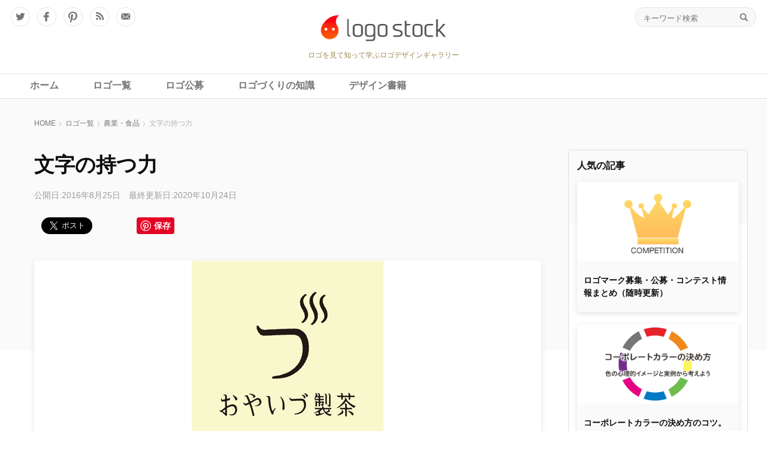

--- FILE ---
content_type: text/html; charset=UTF-8
request_url: https://logostock.jp/oyaizu/
body_size: 19635
content:
<!DOCTYPE html PUBLIC "-//W3C//DTD XHTML 1.0 Transitional//EN" "http://www.w3.org/TR/xhtml1/DTD/xhtml1-transitional.dtd">
<html xmlns="http://www.w3.org/1999/xhtml">
<head>
  <meta http-equiv="Content-Type" content="text/html; charset=utf-8">
  <meta content="width=device-width, user-scalable=no, initial-scale=1, maximum-scale=1" name="viewport" />
  <title>文字の持つ力｜ロゴストック</title>

<meta name="description" content="おやいづ製茶のロゴマーク。静岡にある小柳津清一商店が製造・販売する、お茶のブランドです。お茶の魅力といえば、なんと言っても、飲んだあとに「ふぅ」と一息ついた時に感じる、あの「ほっこり感」ですよね。そんなほっこり感にこだわり、デザイン…" />

  <meta name="keywords" content="ロゴ,ロゴマーク,ロゴタイプ,ロゴデザイン,制作,作成,デザイン,デザイナー,コンペ,募集,公募,ギャラリー">
  <!-- header start -->
  <!-- Usual WP META -->
  <link rel="alternate" type="application/rss+xml" title="ロゴストック RSS Feed" href="https://logostock.jp/feed/">
  <link rel="alternate" type="application/rss+xml" title="RSS 2.0" href="https://logostock.jp/feed/">
  <link rel="alternate" type="text/xml" title="RSS .92" href="https://logostock.jp/feed/rss/">
  <link rel="alternate" type="application/atom+xml" title="Atom 1.0" href="https://logostock.jp/feed/atom/">
  <link rel="pingback" href="https://logostock.jp/wp/xmlrpc.php">
  <link rel="shortcut icon" href="https://logostock.jp/favicon.ico">

    <link rel="canonical" href="https://logostock.jp/oyaizu/" />

<meta name="google-site-verification" content="w3osPNnxsWi2hh32ANwvSntN-RNaGuISaq2DFbomoLw">

<!-- Google GA4 tag (gtag.js) -->
<script async src="https://www.googletagmanager.com/gtag/js?id=G-5G3ZLR5KSW"></script>
<script>
  window.dataLayer = window.dataLayer || [];
  function gtag(){dataLayer.push(arguments);}
  gtag('js', new Date());

  gtag('config', 'G-5G3ZLR5KSW');
</script>
<!-- Google GA4 tag (gtag.js) End -->

<!-- Global site tag (gtag.js) - Google Analytics -->
<script async src="https://www.googletagmanager.com/gtag/js?id=UA-1239234-1"></script>
<script>
  window.dataLayer = window.dataLayer || [];
  function gtag(){dataLayer.push(arguments);}
  gtag('js', new Date());

  gtag('config', 'UA-1239234-1');
</script>
<!-- Global site tag (gtag.js) - Google Analytics end -->

<!--ogp-->
<meta name="twitter:card" content="summary_large_image" />
<meta name="twitter:site" content="@logostock" />
<meta property="fb:app_id" content="1426212200996193"/>
<meta property="og:type" content="article"/>
  <meta property="og:url" content="https://logostock.jp/oyaizu/" />
  <meta property="og:title" content="文字の持つ力" />
<meta property="og:site_name" content="ロゴストック"/>

<meta property="og:description" content="おやいづ製茶のロゴマーク。静岡にある小柳津清一商店が製造・販売する、お茶のブランドです。お茶の魅力といえば、なんと言っても、飲んだあとに「ふぅ」と一息ついた時に感じる、あの「ほっこり感」ですよね。そんなほっこり感にこだわり、デザイン…" />

<meta property="og:image" content="https://logostock.jp/logostock/images/oyaizu.png" />

  <!-- CSS -->
  <link rel="stylesheet" media="all" href="/wp/wp-content/themes/wp-logostock/css/jquery-ui.min.css">
  <link rel="stylesheet" media="all" href="/wp/wp-content/themes/wp-logostock/css/common.css">

  <!-- JS -->
  <script type="text/javascript" src="/wp/wp-content/themes/wp-logostock/js/jquery-3.1.1.min.js"></script>
  <script type="text/javascript" src="/wp/wp-content/themes/wp-logostock/js/jquery.easing.1.3.js"></script>
  <script type="text/javascript" src="/wp/wp-content/themes/wp-logostock/js/jquery-ui.min.js"></script>
  <script type="text/javascript" src="/wp/wp-content/themes/wp-logostock/js/common.js"></script>

  <!-- WP Head -->
<script type="text/javascript">
/* <![CDATA[ */
(()=>{var e={};e.g=function(){if("object"==typeof globalThis)return globalThis;try{return this||new Function("return this")()}catch(e){if("object"==typeof window)return window}}(),function({ampUrl:n,isCustomizePreview:t,isAmpDevMode:r,noampQueryVarName:o,noampQueryVarValue:s,disabledStorageKey:i,mobileUserAgents:a,regexRegex:c}){if("undefined"==typeof sessionStorage)return;const d=new RegExp(c);if(!a.some((e=>{const n=e.match(d);return!(!n||!new RegExp(n[1],n[2]).test(navigator.userAgent))||navigator.userAgent.includes(e)})))return;e.g.addEventListener("DOMContentLoaded",(()=>{const e=document.getElementById("amp-mobile-version-switcher");if(!e)return;e.hidden=!1;const n=e.querySelector("a[href]");n&&n.addEventListener("click",(()=>{sessionStorage.removeItem(i)}))}));const g=r&&["paired-browsing-non-amp","paired-browsing-amp"].includes(window.name);if(sessionStorage.getItem(i)||t||g)return;const u=new URL(location.href),m=new URL(n);m.hash=u.hash,u.searchParams.has(o)&&s===u.searchParams.get(o)?sessionStorage.setItem(i,"1"):m.href!==u.href&&(window.stop(),location.replace(m.href))}({"ampUrl":"https:\/\/logostock.jp\/oyaizu\/?amp=1","noampQueryVarName":"noamp","noampQueryVarValue":"mobile","disabledStorageKey":"amp_mobile_redirect_disabled","mobileUserAgents":["Mobile","Android","Silk\/","Kindle","BlackBerry","Opera Mini","Opera Mobi"],"regexRegex":"^\\\/((?:.|\\n)+)\\\/([i]*)$","isCustomizePreview":false,"isAmpDevMode":false})})();
/* ]]> */
</script>
<meta name='robots' content='max-image-preview:large' />
	<style>img:is([sizes="auto" i], [sizes^="auto," i]) { contain-intrinsic-size: 3000px 1500px }</style>
	<link rel="alternate" type="application/rss+xml" title="ロゴストック &raquo; 文字の持つ力 のコメントのフィード" href="https://logostock.jp/oyaizu/feed/" />
<script type="text/javascript">
/* <![CDATA[ */
window._wpemojiSettings = {"baseUrl":"https:\/\/s.w.org\/images\/core\/emoji\/16.0.1\/72x72\/","ext":".png","svgUrl":"https:\/\/s.w.org\/images\/core\/emoji\/16.0.1\/svg\/","svgExt":".svg","source":{"concatemoji":"https:\/\/logostock.jp\/wp\/wp-includes\/js\/wp-emoji-release.min.js?ver=6.8.3"}};
/*! This file is auto-generated */
!function(s,n){var o,i,e;function c(e){try{var t={supportTests:e,timestamp:(new Date).valueOf()};sessionStorage.setItem(o,JSON.stringify(t))}catch(e){}}function p(e,t,n){e.clearRect(0,0,e.canvas.width,e.canvas.height),e.fillText(t,0,0);var t=new Uint32Array(e.getImageData(0,0,e.canvas.width,e.canvas.height).data),a=(e.clearRect(0,0,e.canvas.width,e.canvas.height),e.fillText(n,0,0),new Uint32Array(e.getImageData(0,0,e.canvas.width,e.canvas.height).data));return t.every(function(e,t){return e===a[t]})}function u(e,t){e.clearRect(0,0,e.canvas.width,e.canvas.height),e.fillText(t,0,0);for(var n=e.getImageData(16,16,1,1),a=0;a<n.data.length;a++)if(0!==n.data[a])return!1;return!0}function f(e,t,n,a){switch(t){case"flag":return n(e,"\ud83c\udff3\ufe0f\u200d\u26a7\ufe0f","\ud83c\udff3\ufe0f\u200b\u26a7\ufe0f")?!1:!n(e,"\ud83c\udde8\ud83c\uddf6","\ud83c\udde8\u200b\ud83c\uddf6")&&!n(e,"\ud83c\udff4\udb40\udc67\udb40\udc62\udb40\udc65\udb40\udc6e\udb40\udc67\udb40\udc7f","\ud83c\udff4\u200b\udb40\udc67\u200b\udb40\udc62\u200b\udb40\udc65\u200b\udb40\udc6e\u200b\udb40\udc67\u200b\udb40\udc7f");case"emoji":return!a(e,"\ud83e\udedf")}return!1}function g(e,t,n,a){var r="undefined"!=typeof WorkerGlobalScope&&self instanceof WorkerGlobalScope?new OffscreenCanvas(300,150):s.createElement("canvas"),o=r.getContext("2d",{willReadFrequently:!0}),i=(o.textBaseline="top",o.font="600 32px Arial",{});return e.forEach(function(e){i[e]=t(o,e,n,a)}),i}function t(e){var t=s.createElement("script");t.src=e,t.defer=!0,s.head.appendChild(t)}"undefined"!=typeof Promise&&(o="wpEmojiSettingsSupports",i=["flag","emoji"],n.supports={everything:!0,everythingExceptFlag:!0},e=new Promise(function(e){s.addEventListener("DOMContentLoaded",e,{once:!0})}),new Promise(function(t){var n=function(){try{var e=JSON.parse(sessionStorage.getItem(o));if("object"==typeof e&&"number"==typeof e.timestamp&&(new Date).valueOf()<e.timestamp+604800&&"object"==typeof e.supportTests)return e.supportTests}catch(e){}return null}();if(!n){if("undefined"!=typeof Worker&&"undefined"!=typeof OffscreenCanvas&&"undefined"!=typeof URL&&URL.createObjectURL&&"undefined"!=typeof Blob)try{var e="postMessage("+g.toString()+"("+[JSON.stringify(i),f.toString(),p.toString(),u.toString()].join(",")+"));",a=new Blob([e],{type:"text/javascript"}),r=new Worker(URL.createObjectURL(a),{name:"wpTestEmojiSupports"});return void(r.onmessage=function(e){c(n=e.data),r.terminate(),t(n)})}catch(e){}c(n=g(i,f,p,u))}t(n)}).then(function(e){for(var t in e)n.supports[t]=e[t],n.supports.everything=n.supports.everything&&n.supports[t],"flag"!==t&&(n.supports.everythingExceptFlag=n.supports.everythingExceptFlag&&n.supports[t]);n.supports.everythingExceptFlag=n.supports.everythingExceptFlag&&!n.supports.flag,n.DOMReady=!1,n.readyCallback=function(){n.DOMReady=!0}}).then(function(){return e}).then(function(){var e;n.supports.everything||(n.readyCallback(),(e=n.source||{}).concatemoji?t(e.concatemoji):e.wpemoji&&e.twemoji&&(t(e.twemoji),t(e.wpemoji)))}))}((window,document),window._wpemojiSettings);
/* ]]> */
</script>
<link rel='stylesheet' id='wpfp-css' href='https://logostock.jp/wp/wp-content/plugins/wp-favorite-posts/wpfp.css' type='text/css' />
<style id='wp-emoji-styles-inline-css' type='text/css'>

	img.wp-smiley, img.emoji {
		display: inline !important;
		border: none !important;
		box-shadow: none !important;
		height: 1em !important;
		width: 1em !important;
		margin: 0 0.07em !important;
		vertical-align: -0.1em !important;
		background: none !important;
		padding: 0 !important;
	}
</style>
<link rel='stylesheet' id='wp-block-library-css' href='https://logostock.jp/wp/wp-includes/css/dist/block-library/style.min.css?ver=6.8.3' type='text/css' media='all' />
<style id='classic-theme-styles-inline-css' type='text/css'>
/*! This file is auto-generated */
.wp-block-button__link{color:#fff;background-color:#32373c;border-radius:9999px;box-shadow:none;text-decoration:none;padding:calc(.667em + 2px) calc(1.333em + 2px);font-size:1.125em}.wp-block-file__button{background:#32373c;color:#fff;text-decoration:none}
</style>
<style id='rinkerg-gutenberg-rinker-style-inline-css' type='text/css'>
.wp-block-create-block-block{background-color:#21759b;color:#fff;padding:2px}

</style>
<style id='search-meter-recent-searches-style-inline-css' type='text/css'>
.wp-block-search-meter-recent-searches>h2{margin-block-end:0;margin-block-start:0}.wp-block-search-meter-recent-searches>ul{list-style:none;padding-left:0}

</style>
<style id='search-meter-popular-searches-style-inline-css' type='text/css'>
.wp-block-search-meter-popular-searches>h2{margin-block-end:0;margin-block-start:0}.wp-block-search-meter-popular-searches>ul{list-style:none;padding-left:0}

</style>
<style id='global-styles-inline-css' type='text/css'>
:root{--wp--preset--aspect-ratio--square: 1;--wp--preset--aspect-ratio--4-3: 4/3;--wp--preset--aspect-ratio--3-4: 3/4;--wp--preset--aspect-ratio--3-2: 3/2;--wp--preset--aspect-ratio--2-3: 2/3;--wp--preset--aspect-ratio--16-9: 16/9;--wp--preset--aspect-ratio--9-16: 9/16;--wp--preset--color--black: #000000;--wp--preset--color--cyan-bluish-gray: #abb8c3;--wp--preset--color--white: #ffffff;--wp--preset--color--pale-pink: #f78da7;--wp--preset--color--vivid-red: #cf2e2e;--wp--preset--color--luminous-vivid-orange: #ff6900;--wp--preset--color--luminous-vivid-amber: #fcb900;--wp--preset--color--light-green-cyan: #7bdcb5;--wp--preset--color--vivid-green-cyan: #00d084;--wp--preset--color--pale-cyan-blue: #8ed1fc;--wp--preset--color--vivid-cyan-blue: #0693e3;--wp--preset--color--vivid-purple: #9b51e0;--wp--preset--gradient--vivid-cyan-blue-to-vivid-purple: linear-gradient(135deg,rgba(6,147,227,1) 0%,rgb(155,81,224) 100%);--wp--preset--gradient--light-green-cyan-to-vivid-green-cyan: linear-gradient(135deg,rgb(122,220,180) 0%,rgb(0,208,130) 100%);--wp--preset--gradient--luminous-vivid-amber-to-luminous-vivid-orange: linear-gradient(135deg,rgba(252,185,0,1) 0%,rgba(255,105,0,1) 100%);--wp--preset--gradient--luminous-vivid-orange-to-vivid-red: linear-gradient(135deg,rgba(255,105,0,1) 0%,rgb(207,46,46) 100%);--wp--preset--gradient--very-light-gray-to-cyan-bluish-gray: linear-gradient(135deg,rgb(238,238,238) 0%,rgb(169,184,195) 100%);--wp--preset--gradient--cool-to-warm-spectrum: linear-gradient(135deg,rgb(74,234,220) 0%,rgb(151,120,209) 20%,rgb(207,42,186) 40%,rgb(238,44,130) 60%,rgb(251,105,98) 80%,rgb(254,248,76) 100%);--wp--preset--gradient--blush-light-purple: linear-gradient(135deg,rgb(255,206,236) 0%,rgb(152,150,240) 100%);--wp--preset--gradient--blush-bordeaux: linear-gradient(135deg,rgb(254,205,165) 0%,rgb(254,45,45) 50%,rgb(107,0,62) 100%);--wp--preset--gradient--luminous-dusk: linear-gradient(135deg,rgb(255,203,112) 0%,rgb(199,81,192) 50%,rgb(65,88,208) 100%);--wp--preset--gradient--pale-ocean: linear-gradient(135deg,rgb(255,245,203) 0%,rgb(182,227,212) 50%,rgb(51,167,181) 100%);--wp--preset--gradient--electric-grass: linear-gradient(135deg,rgb(202,248,128) 0%,rgb(113,206,126) 100%);--wp--preset--gradient--midnight: linear-gradient(135deg,rgb(2,3,129) 0%,rgb(40,116,252) 100%);--wp--preset--font-size--small: 13px;--wp--preset--font-size--medium: 20px;--wp--preset--font-size--large: 36px;--wp--preset--font-size--x-large: 42px;--wp--preset--spacing--20: 0.44rem;--wp--preset--spacing--30: 0.67rem;--wp--preset--spacing--40: 1rem;--wp--preset--spacing--50: 1.5rem;--wp--preset--spacing--60: 2.25rem;--wp--preset--spacing--70: 3.38rem;--wp--preset--spacing--80: 5.06rem;--wp--preset--shadow--natural: 6px 6px 9px rgba(0, 0, 0, 0.2);--wp--preset--shadow--deep: 12px 12px 50px rgba(0, 0, 0, 0.4);--wp--preset--shadow--sharp: 6px 6px 0px rgba(0, 0, 0, 0.2);--wp--preset--shadow--outlined: 6px 6px 0px -3px rgba(255, 255, 255, 1), 6px 6px rgba(0, 0, 0, 1);--wp--preset--shadow--crisp: 6px 6px 0px rgba(0, 0, 0, 1);}:where(.is-layout-flex){gap: 0.5em;}:where(.is-layout-grid){gap: 0.5em;}body .is-layout-flex{display: flex;}.is-layout-flex{flex-wrap: wrap;align-items: center;}.is-layout-flex > :is(*, div){margin: 0;}body .is-layout-grid{display: grid;}.is-layout-grid > :is(*, div){margin: 0;}:where(.wp-block-columns.is-layout-flex){gap: 2em;}:where(.wp-block-columns.is-layout-grid){gap: 2em;}:where(.wp-block-post-template.is-layout-flex){gap: 1.25em;}:where(.wp-block-post-template.is-layout-grid){gap: 1.25em;}.has-black-color{color: var(--wp--preset--color--black) !important;}.has-cyan-bluish-gray-color{color: var(--wp--preset--color--cyan-bluish-gray) !important;}.has-white-color{color: var(--wp--preset--color--white) !important;}.has-pale-pink-color{color: var(--wp--preset--color--pale-pink) !important;}.has-vivid-red-color{color: var(--wp--preset--color--vivid-red) !important;}.has-luminous-vivid-orange-color{color: var(--wp--preset--color--luminous-vivid-orange) !important;}.has-luminous-vivid-amber-color{color: var(--wp--preset--color--luminous-vivid-amber) !important;}.has-light-green-cyan-color{color: var(--wp--preset--color--light-green-cyan) !important;}.has-vivid-green-cyan-color{color: var(--wp--preset--color--vivid-green-cyan) !important;}.has-pale-cyan-blue-color{color: var(--wp--preset--color--pale-cyan-blue) !important;}.has-vivid-cyan-blue-color{color: var(--wp--preset--color--vivid-cyan-blue) !important;}.has-vivid-purple-color{color: var(--wp--preset--color--vivid-purple) !important;}.has-black-background-color{background-color: var(--wp--preset--color--black) !important;}.has-cyan-bluish-gray-background-color{background-color: var(--wp--preset--color--cyan-bluish-gray) !important;}.has-white-background-color{background-color: var(--wp--preset--color--white) !important;}.has-pale-pink-background-color{background-color: var(--wp--preset--color--pale-pink) !important;}.has-vivid-red-background-color{background-color: var(--wp--preset--color--vivid-red) !important;}.has-luminous-vivid-orange-background-color{background-color: var(--wp--preset--color--luminous-vivid-orange) !important;}.has-luminous-vivid-amber-background-color{background-color: var(--wp--preset--color--luminous-vivid-amber) !important;}.has-light-green-cyan-background-color{background-color: var(--wp--preset--color--light-green-cyan) !important;}.has-vivid-green-cyan-background-color{background-color: var(--wp--preset--color--vivid-green-cyan) !important;}.has-pale-cyan-blue-background-color{background-color: var(--wp--preset--color--pale-cyan-blue) !important;}.has-vivid-cyan-blue-background-color{background-color: var(--wp--preset--color--vivid-cyan-blue) !important;}.has-vivid-purple-background-color{background-color: var(--wp--preset--color--vivid-purple) !important;}.has-black-border-color{border-color: var(--wp--preset--color--black) !important;}.has-cyan-bluish-gray-border-color{border-color: var(--wp--preset--color--cyan-bluish-gray) !important;}.has-white-border-color{border-color: var(--wp--preset--color--white) !important;}.has-pale-pink-border-color{border-color: var(--wp--preset--color--pale-pink) !important;}.has-vivid-red-border-color{border-color: var(--wp--preset--color--vivid-red) !important;}.has-luminous-vivid-orange-border-color{border-color: var(--wp--preset--color--luminous-vivid-orange) !important;}.has-luminous-vivid-amber-border-color{border-color: var(--wp--preset--color--luminous-vivid-amber) !important;}.has-light-green-cyan-border-color{border-color: var(--wp--preset--color--light-green-cyan) !important;}.has-vivid-green-cyan-border-color{border-color: var(--wp--preset--color--vivid-green-cyan) !important;}.has-pale-cyan-blue-border-color{border-color: var(--wp--preset--color--pale-cyan-blue) !important;}.has-vivid-cyan-blue-border-color{border-color: var(--wp--preset--color--vivid-cyan-blue) !important;}.has-vivid-purple-border-color{border-color: var(--wp--preset--color--vivid-purple) !important;}.has-vivid-cyan-blue-to-vivid-purple-gradient-background{background: var(--wp--preset--gradient--vivid-cyan-blue-to-vivid-purple) !important;}.has-light-green-cyan-to-vivid-green-cyan-gradient-background{background: var(--wp--preset--gradient--light-green-cyan-to-vivid-green-cyan) !important;}.has-luminous-vivid-amber-to-luminous-vivid-orange-gradient-background{background: var(--wp--preset--gradient--luminous-vivid-amber-to-luminous-vivid-orange) !important;}.has-luminous-vivid-orange-to-vivid-red-gradient-background{background: var(--wp--preset--gradient--luminous-vivid-orange-to-vivid-red) !important;}.has-very-light-gray-to-cyan-bluish-gray-gradient-background{background: var(--wp--preset--gradient--very-light-gray-to-cyan-bluish-gray) !important;}.has-cool-to-warm-spectrum-gradient-background{background: var(--wp--preset--gradient--cool-to-warm-spectrum) !important;}.has-blush-light-purple-gradient-background{background: var(--wp--preset--gradient--blush-light-purple) !important;}.has-blush-bordeaux-gradient-background{background: var(--wp--preset--gradient--blush-bordeaux) !important;}.has-luminous-dusk-gradient-background{background: var(--wp--preset--gradient--luminous-dusk) !important;}.has-pale-ocean-gradient-background{background: var(--wp--preset--gradient--pale-ocean) !important;}.has-electric-grass-gradient-background{background: var(--wp--preset--gradient--electric-grass) !important;}.has-midnight-gradient-background{background: var(--wp--preset--gradient--midnight) !important;}.has-small-font-size{font-size: var(--wp--preset--font-size--small) !important;}.has-medium-font-size{font-size: var(--wp--preset--font-size--medium) !important;}.has-large-font-size{font-size: var(--wp--preset--font-size--large) !important;}.has-x-large-font-size{font-size: var(--wp--preset--font-size--x-large) !important;}
:where(.wp-block-post-template.is-layout-flex){gap: 1.25em;}:where(.wp-block-post-template.is-layout-grid){gap: 1.25em;}
:where(.wp-block-columns.is-layout-flex){gap: 2em;}:where(.wp-block-columns.is-layout-grid){gap: 2em;}
:root :where(.wp-block-pullquote){font-size: 1.5em;line-height: 1.6;}
</style>
<link rel='stylesheet' id='contact-form-7-css' href='https://logostock.jp/wp/wp-content/plugins/contact-form-7/includes/css/styles.css?ver=6.1.4' type='text/css' media='all' />
<link rel='stylesheet' id='contact-form-7-confirm-css' href='https://logostock.jp/wp/wp-content/plugins/contact-form-7-add-confirm/includes/css/styles.css?ver=5.1' type='text/css' media='all' />
<link rel='stylesheet' id='spam-protect-for-contact-form7-css' href='https://logostock.jp/wp/wp-content/plugins/wp-contact-form-7-spam-blocker/frontend/css/spam-protect-for-contact-form7.css?ver=1.0.0' type='text/css' media='all' />
<link rel='stylesheet' id='ppress-frontend-css' href='https://logostock.jp/wp/wp-content/plugins/wp-user-avatar/assets/css/frontend.min.css?ver=4.16.8' type='text/css' media='all' />
<link rel='stylesheet' id='ppress-flatpickr-css' href='https://logostock.jp/wp/wp-content/plugins/wp-user-avatar/assets/flatpickr/flatpickr.min.css?ver=4.16.8' type='text/css' media='all' />
<link rel='stylesheet' id='ppress-select2-css' href='https://logostock.jp/wp/wp-content/plugins/wp-user-avatar/assets/select2/select2.min.css?ver=6.8.3' type='text/css' media='all' />
<link rel='stylesheet' id='yyi_rinker_stylesheet-css' href='https://logostock.jp/wp/wp-content/plugins/yyi-rinker/css/style.css?v=1.11.1&#038;ver=6.8.3' type='text/css' media='all' />
<script type="text/javascript" src="https://logostock.jp/wp/wp-includes/js/jquery/jquery.min.js?ver=3.7.1" id="jquery-core-js"></script>
<script type="text/javascript" src="https://logostock.jp/wp/wp-includes/js/jquery/jquery-migrate.min.js?ver=3.4.1" id="jquery-migrate-js"></script>
<script type="text/javascript" src="https://logostock.jp/wp/wp-content/plugins/wp-contact-form-7-spam-blocker/frontend/js/spam-protect-for-contact-form7.js?ver=1.0.0" id="spam-protect-for-contact-form7-js"></script>
<script type="text/javascript" src="https://logostock.jp/wp/wp-content/plugins/wp-user-avatar/assets/flatpickr/flatpickr.min.js?ver=4.16.8" id="ppress-flatpickr-js"></script>
<script type="text/javascript" src="https://logostock.jp/wp/wp-content/plugins/wp-user-avatar/assets/select2/select2.min.js?ver=4.16.8" id="ppress-select2-js"></script>
<script type="text/javascript" src="https://logostock.jp/wp/wp-content/plugins/wp-favorite-posts/script.js?ver=1.6.8" id="wp-favorite-posts-js"></script>
<link rel="https://api.w.org/" href="https://logostock.jp/wp-json/" /><link rel="alternate" title="JSON" type="application/json" href="https://logostock.jp/wp-json/wp/v2/posts/9147" /><link rel="EditURI" type="application/rsd+xml" title="RSD" href="https://logostock.jp/wp/xmlrpc.php?rsd" />
<meta name="generator" content="WordPress 6.8.3" />
<link rel="canonical" href="https://logostock.jp/oyaizu/" />
<link rel='shortlink' href='https://logostock.jp/?p=9147' />
<link rel="alternate" title="oEmbed (JSON)" type="application/json+oembed" href="https://logostock.jp/wp-json/oembed/1.0/embed?url=https%3A%2F%2Flogostock.jp%2Foyaizu%2F" />
<link rel="alternate" title="oEmbed (XML)" type="text/xml+oembed" href="https://logostock.jp/wp-json/oembed/1.0/embed?url=https%3A%2F%2Flogostock.jp%2Foyaizu%2F&#038;format=xml" />
<!--===========================================================

	Add to Head, a WordPress Plugin
	Samuel H. Cohen, samuelhcohen.com
	The easiest way to add any content (CSS, Javascript, meta, 
	etc...) to the head section of every page of your 
	WordPress site.

	Add content (CSS, Javascript, meta, etc...) to this file 
	to include it in the <head>...</head> section of your 
	WordPress site. For example, you could include a style 
	like this:
	
		<style type="text/css">
			body {
				background-color: #666;
			}
		</style>
		
	Don't forget to put your content outside of this comment 
	block (duh!). Although, it would probably be best to 
	remove this whole dang thing before you go live (other-
	wise, this comment block will be outputted along with 
	your content).
		
============================================================-->
<link rel="alternate" type="text/html" media="only screen and (max-width: 640px)" href="https://logostock.jp/oyaizu/?amp=1"><style>
.yyi-rinker-images {
    display: flex;
    justify-content: center;
    align-items: center;
    position: relative;

}
div.yyi-rinker-image img.yyi-rinker-main-img.hidden {
    display: none;
}

.yyi-rinker-images-arrow {
    cursor: pointer;
    position: absolute;
    top: 50%;
    display: block;
    margin-top: -11px;
    opacity: 0.6;
    width: 22px;
}

.yyi-rinker-images-arrow-left{
    left: -10px;
}
.yyi-rinker-images-arrow-right{
    right: -10px;
}

.yyi-rinker-images-arrow-left.hidden {
    display: none;
}

.yyi-rinker-images-arrow-right.hidden {
    display: none;
}
div.yyi-rinker-contents.yyi-rinker-design-tate  div.yyi-rinker-box{
    flex-direction: column;
}

div.yyi-rinker-contents.yyi-rinker-design-slim div.yyi-rinker-box .yyi-rinker-links {
    flex-direction: column;
}

div.yyi-rinker-contents.yyi-rinker-design-slim div.yyi-rinker-info {
    width: 100%;
}

div.yyi-rinker-contents.yyi-rinker-design-slim .yyi-rinker-title {
    text-align: center;
}

div.yyi-rinker-contents.yyi-rinker-design-slim .yyi-rinker-links {
    text-align: center;
}
div.yyi-rinker-contents.yyi-rinker-design-slim .yyi-rinker-image {
    margin: auto;
}

div.yyi-rinker-contents.yyi-rinker-design-slim div.yyi-rinker-info ul.yyi-rinker-links li {
	align-self: stretch;
}
div.yyi-rinker-contents.yyi-rinker-design-slim div.yyi-rinker-box div.yyi-rinker-info {
	padding: 0;
}
div.yyi-rinker-contents.yyi-rinker-design-slim div.yyi-rinker-box {
	flex-direction: column;
	padding: 14px 5px 0;
}

.yyi-rinker-design-slim div.yyi-rinker-box div.yyi-rinker-info {
	text-align: center;
}

.yyi-rinker-design-slim div.price-box span.price {
	display: block;
}

div.yyi-rinker-contents.yyi-rinker-design-slim div.yyi-rinker-info div.yyi-rinker-title a{
	font-size:16px;
}

div.yyi-rinker-contents.yyi-rinker-design-slim ul.yyi-rinker-links li.amazonkindlelink:before,  div.yyi-rinker-contents.yyi-rinker-design-slim ul.yyi-rinker-links li.amazonlink:before,  div.yyi-rinker-contents.yyi-rinker-design-slim ul.yyi-rinker-links li.rakutenlink:before, div.yyi-rinker-contents.yyi-rinker-design-slim ul.yyi-rinker-links li.yahoolink:before, div.yyi-rinker-contents.yyi-rinker-design-slim ul.yyi-rinker-links li.mercarilink:before {
	font-size:12px;
}

div.yyi-rinker-contents.yyi-rinker-design-slim ul.yyi-rinker-links li a {
	font-size: 13px;
}
.entry-content ul.yyi-rinker-links li {
	padding: 0;
}

div.yyi-rinker-contents .yyi-rinker-attention.attention_desing_right_ribbon {
    width: 89px;
    height: 91px;
    position: absolute;
    top: -1px;
    right: -1px;
    left: auto;
    overflow: hidden;
}

div.yyi-rinker-contents .yyi-rinker-attention.attention_desing_right_ribbon span {
    display: inline-block;
    width: 146px;
    position: absolute;
    padding: 4px 0;
    left: -13px;
    top: 12px;
    text-align: center;
    font-size: 12px;
    line-height: 24px;
    -webkit-transform: rotate(45deg);
    transform: rotate(45deg);
    box-shadow: 0 1px 3px rgba(0, 0, 0, 0.2);
}

div.yyi-rinker-contents .yyi-rinker-attention.attention_desing_right_ribbon {
    background: none;
}
.yyi-rinker-attention.attention_desing_right_ribbon .yyi-rinker-attention-after,
.yyi-rinker-attention.attention_desing_right_ribbon .yyi-rinker-attention-before{
display:none;
}
div.yyi-rinker-use-right_ribbon div.yyi-rinker-title {
    margin-right: 2rem;
}

				</style><style type="text/css">
.no-js .native-lazyload-js-fallback {
	display: none;
}
</style>
		<link rel="amphtml" href="https://logostock.jp/oyaizu/?amp=1"><style>#amp-mobile-version-switcher{left:0;position:absolute;width:100%;z-index:100}#amp-mobile-version-switcher>a{background-color:#444;border:0;color:#eaeaea;display:block;font-family:-apple-system,BlinkMacSystemFont,Segoe UI,Roboto,Oxygen-Sans,Ubuntu,Cantarell,Helvetica Neue,sans-serif;font-size:16px;font-weight:600;padding:15px 0;text-align:center;-webkit-text-decoration:none;text-decoration:none}#amp-mobile-version-switcher>a:active,#amp-mobile-version-switcher>a:focus,#amp-mobile-version-switcher>a:hover{-webkit-text-decoration:underline;text-decoration:underline}</style><style type="text/css">.saboxplugin-wrap{-webkit-box-sizing:border-box;-moz-box-sizing:border-box;-ms-box-sizing:border-box;box-sizing:border-box;border:1px solid #eee;width:100%;clear:both;display:block;overflow:hidden;word-wrap:break-word;position:relative}.saboxplugin-wrap .saboxplugin-gravatar{float:left;padding:0 20px 20px 20px}.saboxplugin-wrap .saboxplugin-gravatar img{max-width:100px;height:auto;border-radius:0;}.saboxplugin-wrap .saboxplugin-authorname{font-size:18px;line-height:1;margin:20px 0 0 20px;display:block}.saboxplugin-wrap .saboxplugin-authorname a{text-decoration:none}.saboxplugin-wrap .saboxplugin-authorname a:focus{outline:0}.saboxplugin-wrap .saboxplugin-desc{display:block;margin:5px 20px}.saboxplugin-wrap .saboxplugin-desc a{text-decoration:underline}.saboxplugin-wrap .saboxplugin-desc p{margin:5px 0 12px}.saboxplugin-wrap .saboxplugin-web{margin:0 20px 15px;text-align:left}.saboxplugin-wrap .sab-web-position{text-align:right}.saboxplugin-wrap .saboxplugin-web a{color:#ccc;text-decoration:none}.saboxplugin-wrap .saboxplugin-socials{position:relative;display:block;background:#fcfcfc;padding:5px;border-top:1px solid #eee}.saboxplugin-wrap .saboxplugin-socials a svg{width:20px;height:20px}.saboxplugin-wrap .saboxplugin-socials a svg .st2{fill:#fff; transform-origin:center center;}.saboxplugin-wrap .saboxplugin-socials a svg .st1{fill:rgba(0,0,0,.3)}.saboxplugin-wrap .saboxplugin-socials a:hover{opacity:.8;-webkit-transition:opacity .4s;-moz-transition:opacity .4s;-o-transition:opacity .4s;transition:opacity .4s;box-shadow:none!important;-webkit-box-shadow:none!important}.saboxplugin-wrap .saboxplugin-socials .saboxplugin-icon-color{box-shadow:none;padding:0;border:0;-webkit-transition:opacity .4s;-moz-transition:opacity .4s;-o-transition:opacity .4s;transition:opacity .4s;display:inline-block;color:#fff;font-size:0;text-decoration:inherit;margin:5px;-webkit-border-radius:0;-moz-border-radius:0;-ms-border-radius:0;-o-border-radius:0;border-radius:0;overflow:hidden}.saboxplugin-wrap .saboxplugin-socials .saboxplugin-icon-grey{text-decoration:inherit;box-shadow:none;position:relative;display:-moz-inline-stack;display:inline-block;vertical-align:middle;zoom:1;margin:10px 5px;color:#444;fill:#444}.clearfix:after,.clearfix:before{content:' ';display:table;line-height:0;clear:both}.ie7 .clearfix{zoom:1}.saboxplugin-socials.sabox-colored .saboxplugin-icon-color .sab-twitch{border-color:#38245c}.saboxplugin-socials.sabox-colored .saboxplugin-icon-color .sab-behance{border-color:#003eb0}.saboxplugin-socials.sabox-colored .saboxplugin-icon-color .sab-deviantart{border-color:#036824}.saboxplugin-socials.sabox-colored .saboxplugin-icon-color .sab-digg{border-color:#00327c}.saboxplugin-socials.sabox-colored .saboxplugin-icon-color .sab-dribbble{border-color:#ba1655}.saboxplugin-socials.sabox-colored .saboxplugin-icon-color .sab-facebook{border-color:#1e2e4f}.saboxplugin-socials.sabox-colored .saboxplugin-icon-color .sab-flickr{border-color:#003576}.saboxplugin-socials.sabox-colored .saboxplugin-icon-color .sab-github{border-color:#264874}.saboxplugin-socials.sabox-colored .saboxplugin-icon-color .sab-google{border-color:#0b51c5}.saboxplugin-socials.sabox-colored .saboxplugin-icon-color .sab-html5{border-color:#902e13}.saboxplugin-socials.sabox-colored .saboxplugin-icon-color .sab-instagram{border-color:#1630aa}.saboxplugin-socials.sabox-colored .saboxplugin-icon-color .sab-linkedin{border-color:#00344f}.saboxplugin-socials.sabox-colored .saboxplugin-icon-color .sab-pinterest{border-color:#5b040e}.saboxplugin-socials.sabox-colored .saboxplugin-icon-color .sab-reddit{border-color:#992900}.saboxplugin-socials.sabox-colored .saboxplugin-icon-color .sab-rss{border-color:#a43b0a}.saboxplugin-socials.sabox-colored .saboxplugin-icon-color .sab-sharethis{border-color:#5d8420}.saboxplugin-socials.sabox-colored .saboxplugin-icon-color .sab-soundcloud{border-color:#995200}.saboxplugin-socials.sabox-colored .saboxplugin-icon-color .sab-spotify{border-color:#0f612c}.saboxplugin-socials.sabox-colored .saboxplugin-icon-color .sab-stackoverflow{border-color:#a95009}.saboxplugin-socials.sabox-colored .saboxplugin-icon-color .sab-steam{border-color:#006388}.saboxplugin-socials.sabox-colored .saboxplugin-icon-color .sab-user_email{border-color:#b84e05}.saboxplugin-socials.sabox-colored .saboxplugin-icon-color .sab-tumblr{border-color:#10151b}.saboxplugin-socials.sabox-colored .saboxplugin-icon-color .sab-twitter{border-color:#0967a0}.saboxplugin-socials.sabox-colored .saboxplugin-icon-color .sab-vimeo{border-color:#0d7091}.saboxplugin-socials.sabox-colored .saboxplugin-icon-color .sab-windows{border-color:#003f71}.saboxplugin-socials.sabox-colored .saboxplugin-icon-color .sab-whatsapp{border-color:#003f71}.saboxplugin-socials.sabox-colored .saboxplugin-icon-color .sab-wordpress{border-color:#0f3647}.saboxplugin-socials.sabox-colored .saboxplugin-icon-color .sab-yahoo{border-color:#14002d}.saboxplugin-socials.sabox-colored .saboxplugin-icon-color .sab-youtube{border-color:#900}.saboxplugin-socials.sabox-colored .saboxplugin-icon-color .sab-xing{border-color:#000202}.saboxplugin-socials.sabox-colored .saboxplugin-icon-color .sab-mixcloud{border-color:#2475a0}.saboxplugin-socials.sabox-colored .saboxplugin-icon-color .sab-vk{border-color:#243549}.saboxplugin-socials.sabox-colored .saboxplugin-icon-color .sab-medium{border-color:#00452c}.saboxplugin-socials.sabox-colored .saboxplugin-icon-color .sab-quora{border-color:#420e00}.saboxplugin-socials.sabox-colored .saboxplugin-icon-color .sab-meetup{border-color:#9b181c}.saboxplugin-socials.sabox-colored .saboxplugin-icon-color .sab-goodreads{border-color:#000}.saboxplugin-socials.sabox-colored .saboxplugin-icon-color .sab-snapchat{border-color:#999700}.saboxplugin-socials.sabox-colored .saboxplugin-icon-color .sab-500px{border-color:#00557f}.saboxplugin-socials.sabox-colored .saboxplugin-icon-color .sab-mastodont{border-color:#185886}.sabox-plus-item{margin-bottom:20px}@media screen and (max-width:480px){.saboxplugin-wrap{text-align:center}.saboxplugin-wrap .saboxplugin-gravatar{float:none;padding:20px 0;text-align:center;margin:0 auto;display:block}.saboxplugin-wrap .saboxplugin-gravatar img{float:none;display:inline-block;display:-moz-inline-stack;vertical-align:middle;zoom:1}.saboxplugin-wrap .saboxplugin-desc{margin:0 10px 20px;text-align:center}.saboxplugin-wrap .saboxplugin-authorname{text-align:center;margin:10px 0 20px}}body .saboxplugin-authorname a,body .saboxplugin-authorname a:hover{box-shadow:none;-webkit-box-shadow:none}a.sab-profile-edit{font-size:16px!important;line-height:1!important}.sab-edit-settings a,a.sab-profile-edit{color:#0073aa!important;box-shadow:none!important;-webkit-box-shadow:none!important}.sab-edit-settings{margin-right:15px;position:absolute;right:0;z-index:2;bottom:10px;line-height:20px}.sab-edit-settings i{margin-left:5px}.saboxplugin-socials{line-height:1!important}.rtl .saboxplugin-wrap .saboxplugin-gravatar{float:right}.rtl .saboxplugin-wrap .saboxplugin-authorname{display:flex;align-items:center}.rtl .saboxplugin-wrap .saboxplugin-authorname .sab-profile-edit{margin-right:10px}.rtl .sab-edit-settings{right:auto;left:0}img.sab-custom-avatar{max-width:75px;}.saboxplugin-wrap .saboxplugin-gravatar img {-webkit-border-radius:50%;-moz-border-radius:50%;-ms-border-radius:50%;-o-border-radius:50%;border-radius:50%;}.saboxplugin-wrap .saboxplugin-gravatar img {-webkit-border-radius:50%;-moz-border-radius:50%;-ms-border-radius:50%;-o-border-radius:50%;border-radius:50%;}.saboxplugin-wrap .saboxplugin-socials{background-color:#ffffff;}.saboxplugin-wrap {background-color:#ffffff;}.saboxplugin-wrap .saboxplugin-socials .saboxplugin-icon-grey {color:#99864b; fill:#99864b;}.saboxplugin-wrap .saboxplugin-authorname a,.saboxplugin-wrap .saboxplugin-authorname span {color:#000000;}.saboxplugin-wrap {margin-top:0px; margin-bottom:0px; padding: 0px 0px }.saboxplugin-wrap .saboxplugin-authorname {font-size:18px; line-height:25px;}.saboxplugin-wrap .saboxplugin-desc p, .saboxplugin-wrap .saboxplugin-desc {font-size:14px !important; line-height:21px !important;}.saboxplugin-wrap .saboxplugin-web {font-size:14px;}.saboxplugin-wrap .saboxplugin-socials a svg {width:18px;height:18px;}</style>
</head>
<body class="home blog">
<!-- google auto ad -->
<script data-ad-client="ca-pub-7973766989626008" async src="https://pagead2.googlesyndication.com/pagead/js/adsbygoogle.js"></script>
<!-- google auto ad end -->
<!-- FB share button start -->
<div id="fb-root"></div>
<script async defer crossorigin="anonymous" src="https://connect.facebook.net/ja_JP/sdk.js#xfbml=1&version=v4.0&appId=1426212200996193&autoLogAppEvents=1"></script>
<!-- FB share button end -->
<a name="_pagetop" id="_pagetop" class="anq"></a>
<header id="headerSp"></header>
<header id="header">
  <div class="headerIn cf">
    <div class="t cf">
      <a class="menu-trigger" href="javascript:void(0)" id="btnSpMenu" onclick="spMenu()">
        <span></span>
        <span></span>
        <span></span>
      </a>
      <ul class="nav">
        <li>
          <a href="https://twitter.com/intent/follow?original_referer=https%3A%2F%2Flogostock.jp%2F&ref_src=twsrc%5Etfw&region=follow_link&screen_name=logostock&tw_p=followbutton" title="Twitterでフォロー" class="twitter">
           <span>Twitterでフォロー</span>
          </a>
        </li>
        <li>
          <a href="https://www.facebook.com/logostock/" title="Facebookページ" class="facebook">
           <span>Facebookページ</span>
          </a>
        </li>
        <li>
          <a href="https://www.pinterest.jp/logostock/" title="Pinterest" class="pinterest">
           <span>Pinterest</span>
          </a>
        </li>
        <li>
          <a href="/feed/" title="Feedを購読" class="feed">
           <span>Feedを購読</span>
          </a>
        </li>
        <li>
          <a href="/inquiry/" title="お問い合わせ" class="mail">
           <span>お問い合わせ</span>
          </a>
        </li>
      </ul>

      <div class="siteLogo">
        <a href="/" title="ロゴストック">
          <img src="/wp/wp-content/themes/wp-logostock/images/logo_01.png" alt="ロゴストック">
        </a>
      </div><!-- /siteLogo -->
      <h2 class="siteTagline">
        ロゴを見て知って学ぶロゴデザインギャラリー
      </h2> <!-- /siteTagline -->
      <div class="search">
        <form method="get" action="/" id="formSearch" class="formSearch">
          <a href="javascript:void(0)" class="btn" onClick="$('#formSearch').submit()">
            <span>検索</span>
          </a>
          <input type="text" value="" name="s" class="s" placeholder="キーワード検索">
        </form><!-- /formSearch -->
      </div><!--/search -->
    </div><!-- /t -->
    <div class="b cf">
      <div class="bIn cf">
        <ul class="nav">
          <li>
            <a href="/" class="home<br />
<b>Warning</b>:  Undefined variable $__c in <b>/home/logostock/logostock.jp/public_html/wp/wp-content/themes/wp-logostock/headmenu.php</b> on line <b>68</b><br />
" title="ホーム">
              <span>ホーム</span>
            </a>
          </li>
          <li>
            <a href="/all/" class="catalog<br />
<b>Warning</b>:  Undefined variable $__c in <b>/home/logostock/logostock.jp/public_html/wp/wp-content/themes/wp-logostock/headmenu.php</b> on line <b>73</b><br />
" title="ロゴ一覧">
              <span>ロゴ一覧</span>
            </a>
          </li>
          <li>
            <a href="/contest/" class="contest<br />
<b>Warning</b>:  Undefined variable $__c in <b>/home/logostock/logostock.jp/public_html/wp/wp-content/themes/wp-logostock/headmenu.php</b> on line <b>78</b><br />
" title="ロゴ公募">
              <span>ロゴ公募</span>
            </a>
          </li>
          <li>
            <a href="/logo-knowledge/" class="knowledge<br />
<b>Warning</b>:  Undefined variable $__c in <b>/home/logostock/logostock.jp/public_html/wp/wp-content/themes/wp-logostock/headmenu.php</b> on line <b>83</b><br />
" title="ロゴづくりの知識">
              <span>ロゴづくりの知識</span>
            </a>
          </li>
          <li>
          	<a href="/category/books/" class="knowledge<br />
<b>Warning</b>:  Undefined variable $__c in <b>/home/logostock/logostock.jp/public_html/wp/wp-content/themes/wp-logostock/headmenu.php</b> on line <b>88</b><br />
" title="デザイン書籍">
          		<span>デザイン書籍</span>
          	</a>
          </li>
        </ul><!-- /nav -->
<!--        <a href="#" class="btn" title="">
          <span></span>
        </a> -->
      </div><!-- /bIn -->
    </div><!-- /b -->
  </div><!-- /headerIn -->
</header><!-- /header -->

<div id="wrap" class="bgHeading">
 <section class="section typeB cf">
   <div class="sectionIn cf">
     <div class="heading typeEntry">
       <div id="breadcrumb" class="breadThumbs"><ul><li><a href="https://logostock.jp/">HOME</a></li><li><a href="/catalog/">ロゴ一覧</a></li><li><a href="https://logostock.jp/category/c-logo/food/">農業・食品</a></li><li>文字の持つ力</li></ul></div>
       <h1 class="h2B mb20">文字の持つ力</h1>
       <p class="date">
公開日:2016年8月25日　最終更新日:2020年10月24日       </p>
       <div class="shareBlock cf">
         <ul class="socialBtn clearfix">
        <li>
           <div class="fb-share-button" data-href="https://logostock.jp/oyaizu/" data-layout="button_count" data-size="large"><a target="_blank" href="https://www.facebook.com/sharer/sharer.php?u=https://logostock.jp/oyaizu/&amp;src=sdkpreparse" class="fb-xfbml-parse-ignore">シェア</a></div>
        </li>
        <li>
          <a href="https://twitter.com/share" class="twitter-share-button" data-lang="ja" data-size="large">ツイート</a><script>!function(d,s,id){var js,fjs=d.getElementsByTagName(s)[0];if(!d.getElementById(id)){js=d.createElement(s);js.id=id;js.src="//platform.twitter.com/widgets.js";fjs.parentNode.insertBefore(js,fjs);}}(document,"script","twitter-wjs");</script>
        </li>
        <li>
          <a href="http://b.hatena.ne.jp/entry/https://logostock.jp/oyaizu/" class="hatena-bookmark-button" data-hatena-bookmark-title="文字の持つ力|ロゴストック" data-hatena-bookmark-layout="standard" data-hatena-bookmark-height="30" title="このエントリーをはてなブックマークに追加"><img src="https://b.st-hatena.com/images/entry-button/button-only.gif" alt="このエントリーをはてなブックマークに追加" width="20" height="20"/></a>
          <script type="text/javascript" src="https://b.st-hatena.com/js/bookmark_button.js" charset="utf-8" async="async"></script>
        </li>
        <!--
        <li style="width: 100px">
          <a data-pocket-label="pocket" data-pocket-count="horizontal" class="pocket-btn" data-lang="en"></a>
          <script type="text/javascript">!function(d,i){if(!d.getElementById(i)){var j=d.createElement("script");j.id=i;j.src="https://widgets.getpocket.com/v1/j/btn.js?v=1";var w=d.getElementById(i);d.body.appendChild(j);}}(document,"pocket-btn-js");</script>
        </li>
        -->
        <li>
          <a data-pin-do="buttonBookmark" data-pin-tall="true" data-pin-lang="ja" href="https://jp.pinterest.com/pin/create/button/"></a>
        </li>
        </ul>
       </div><!-- /shareBlock -->
     </div><!-- /heading -->

     <div class="entryBlock cf">
       <div class="entryMainImageBlock">
         <p class="img">
                             <img src="/logostock/images/oyaizu.png" alt="おやいづ製茶">
                  </p>
         <p class="description">
         おやいづ製茶         </p>
       </div><!-- /entryMainImageBlock -->

       <div class="entryBody cf">

<p>おやいづ製茶のロゴマーク。<br />
静岡にある小柳津清一商店が製造・販売する、お茶のブランドです。</p>
<p>お茶の魅力といえば、なんと言っても、飲んだあとに「ふぅ」と一息ついた時に感じる、あの「ほっこり感」ですよね。<br />
そんなほっこり感にこだわり、デザインされたのがこのロゴマーク。</p>
<p>まず、立ち昇る3本の湯気に、ほっこりと癒されます。<br />
そして、「お」「や」「い」「づ」の中から選抜された「づ」。<br />
この「づ」自体からも、そこはかとなく古きよき日本の懐かしさや緩やかさが感じられ、ほっこり感に繋がっています。</p>
<p>さらに、この「づ」。<br />
その懐かしさが一周回って、逆に、新しくも感じられますよね。</p>
<p>文字の持つ力を使ったロゴデザイン。<br />
ほかにもそういった1文字ロゴマークを並べてみても面白そうですね^^</p>

       </div><!-- /entryBody -->

       <div class="entryMore cf">
       <!--
        <dl class="entryAuthor cf">
          <dt>DESIGN</dt>
          <dd></dd>
         </dl>
         <dl class="entryAuthor cf">
          <dt>ART DIRECTION</dt>
          <dd></dd>
         </dl>
       -->
         <dl>
          <dt>おやいづ製茶</dt>
          <dd>
                    <a href="http://www.oyaizu.co.jp" target="_blank">http://www.oyaizu.co.jp</a>                    </dd>
         </dl>
       </div><!-- /entryMore -->

     <div class="heading typeEntry">
       <div class="shareBlock cf">
         <ul class="socialBtn clearfix">
        <li>
           <div class="fb-share-button" data-href="https://logostock.jp/oyaizu/" data-layout="button_count" data-size="large"><a target="_blank" href="https://www.facebook.com/sharer/sharer.php?u=https://logostock.jp/oyaizu/&amp;src=sdkpreparse" class="fb-xfbml-parse-ignore">シェア</a></div>
        </li>
        <li>
          <a href="https://twitter.com/share" class="twitter-share-button" data-lang="ja" data-size="large">ツイート</a><script>!function(d,s,id){var js,fjs=d.getElementsByTagName(s)[0];if(!d.getElementById(id)){js=d.createElement(s);js.id=id;js.src="//platform.twitter.com/widgets.js";fjs.parentNode.insertBefore(js,fjs);}}(document,"script","twitter-wjs");</script>
        </li>
        <li>
          <a href="http://b.hatena.ne.jp/entry/https://logostock.jp/oyaizu/" class="hatena-bookmark-button" data-hatena-bookmark-title="文字の持つ力|ロゴストック" data-hatena-bookmark-layout="standard" data-hatena-bookmark-height="30" title="このエントリーをはてなブックマークに追加"><img src="https://b.st-hatena.com/images/entry-button/button-only.gif" alt="このエントリーをはてなブックマークに追加" width="20" height="20"/></a>
          <script type="text/javascript" src="https://b.st-hatena.com/js/bookmark_button.js" charset="utf-8" async="async"></script>
        </li>
        <!--
        <li style="width: 100px">
          <a data-pocket-label="pocket" data-pocket-count="horizontal" class="pocket-btn" data-lang="en"></a>
          <script type="text/javascript">!function(d,i){if(!d.getElementById(i)){var j=d.createElement("script");j.id=i;j.src="https://widgets.getpocket.com/v1/j/btn.js?v=1";var w=d.getElementById(i);d.body.appendChild(j);}}(document,"pocket-btn-js");</script>
        </li>
        -->
        <li>
          <a data-pin-do="buttonBookmark" data-pin-tall="true" data-pin-lang="ja" href="https://jp.pinterest.com/pin/create/button/"></a>
        </li>
        </ul>
        <!--
         <div class="clip inline typeB">
           <a href="#" title="クリップする"><span>クリップする</span><em>12</em></a>
         </div>
         <div class="clip inline typeB clipped">
           <a href="#" title="クリップ済"><span>クリップ済</span><em>12</em></a>
         </div>
         -->
       </div><!-- /shareBlock -->
     </div><!-- /heading -->

       <div class="entryMore cf">
        <ul class="categoriesA mb10"><li>
        <a href="https://logostock.jp/category/c-character/kana/" rel="category tag">ひらがな</a></li><li><a href="https://logostock.jp/category/c-app/productlogo/" rel="category tag">商品ロゴ</a></li><li><a href="https://logostock.jp/category/c-character/japanese/" rel="category tag">日本語</a></li><li><a href="https://logostock.jp/category/c-typeface/mincho/" rel="category tag">明朝体</a></li><li><a href="https://logostock.jp/category/c-logo/food/" rel="category tag">農業・食品</a></li><li><a href="https://logostock.jp/category/c-color/black/" rel="category tag">黒</a>        </li></ul>
        <ul class="tagsA"><li>#<span><a href="https://logostock.jp/tag/%e5%95%86%e5%93%81%e3%83%bb%e3%82%b5%e3%83%bc%e3%83%93%e3%82%b9/" rel="tag">商品・サービス</a></span></li><li>#<span><a href="https://logostock.jp/tag/%e5%9b%bd%e5%86%85/" rel="tag">国内</a></span></li><li>#<span><a href="https://logostock.jp/tag/taste-playful/" rel="tag">遊び心</a></span></li></ul>
       </div><!-- /entryMore -->

     </div><!-- /entryBlock -->

     <div class="entryRelated">

       <div class="heading bgHeading typeSessionIn border">
         <h3 class="h3A">関連するロゴ</h3>
       </div><!-- /heading -->

       <ul class="list col-4 col-logo cf mb20">
         <li>
           <div class="p">
           <!--
             <div class="clip">
               <a href="#" title="ロゴクリップ"><em>12</em></a>
             </div>
           -->
             <a href="https://logostock.jp/yutakanoen/">
               <img src="/logostock/images/yutakanoen-logo.jpg" alt="ゆたか農園">
             </a>
           </div><!-- /p -->
           <div class="b">
             <div class="title">
               <h3>
                 <a href="/logostock/images/yutakanoen-logo.jpg" title="ゆたか農園">ゆたか農園</a>
               </h3>
             </div><!-- /title -->
           </div><!-- /b -->
         </li>
         <li>
           <div class="p">
           <!--
             <div class="clip">
               <a href="#" title="ロゴクリップ"><em>12</em></a>
             </div>
           -->
             <a href="https://logostock.jp/tsukushi/">
               <img src="/logostock/images/tsukushi.png" alt="食考房つくし">
             </a>
           </div><!-- /p -->
           <div class="b">
             <div class="title">
               <h3>
                 <a href="/logostock/images/tsukushi.png" title="食考房つくし">食考房つくし</a>
               </h3>
             </div><!-- /title -->
           </div><!-- /b -->
         </li>
         <li>
           <div class="p">
           <!--
             <div class="clip">
               <a href="#" title="ロゴクリップ"><em>12</em></a>
             </div>
           -->
             <a href="https://logostock.jp/okisu/">
               <img src="/logostock/images/okisu900x900.png" alt="農事組合法人おきす">
             </a>
           </div><!-- /p -->
           <div class="b">
             <div class="title">
               <h3>
                 <a href="/logostock/images/okisu900x900.png" title="農事組合法人おきす">農事組合法人おきす</a>
               </h3>
             </div><!-- /title -->
           </div><!-- /b -->
         </li>
         <li>
           <div class="p">
           <!--
             <div class="clip">
               <a href="#" title="ロゴクリップ"><em>12</em></a>
             </div>
           -->
             <a href="https://logostock.jp/806skitchen/">
               <img src="/logostock/images/806skitchin1000x1000.png" alt="806'sKITCHEN">
             </a>
           </div><!-- /p -->
           <div class="b">
             <div class="title">
               <h3>
                 <a href="/logostock/images/806skitchin1000x1000.png" title="806'sKITCHEN">806'sKITCHEN</a>
               </h3>
             </div><!-- /title -->
           </div><!-- /b -->
         </li>
         <li>
           <div class="p">
           <!--
             <div class="clip">
               <a href="#" title="ロゴクリップ"><em>12</em></a>
             </div>
           -->
             <a href="https://logostock.jp/takuminosato/">
               <img src="/logostock/images/takuminosato.png" alt="たくみの里　商品用ロゴマーク">
             </a>
           </div><!-- /p -->
           <div class="b">
             <div class="title">
               <h3>
                 <a href="/logostock/images/takuminosato.png" title="たくみの里　商品用ロゴマーク">たくみの里　商品用ロゴマーク</a>
               </h3>
             </div><!-- /title -->
           </div><!-- /b -->
         </li>
         <li>
           <div class="p">
           <!--
             <div class="clip">
               <a href="#" title="ロゴクリップ"><em>12</em></a>
             </div>
           -->
             <a href="https://logostock.jp/taiai/">
               <img src="/logostock/images/taiai.png" alt="株式会社大愛">
             </a>
           </div><!-- /p -->
           <div class="b">
             <div class="title">
               <h3>
                 <a href="/logostock/images/taiai.png" title="株式会社大愛">株式会社大愛</a>
               </h3>
             </div><!-- /title -->
           </div><!-- /b -->
         </li>
         <li>
           <div class="p">
           <!--
             <div class="clip">
               <a href="#" title="ロゴクリップ"><em>12</em></a>
             </div>
           -->
             <a href="https://logostock.jp/minov/">
               <img src="/logostock/images/moniv.png" alt="MINOV（ミノーヴ）">
             </a>
           </div><!-- /p -->
           <div class="b">
             <div class="title">
               <h3>
                 <a href="/logostock/images/moniv.png" title="MINOV（ミノーヴ）">MINOV（ミノーヴ）</a>
               </h3>
             </div><!-- /title -->
           </div><!-- /b -->
         </li>
         <li>
           <div class="p">
           <!--
             <div class="clip">
               <a href="#" title="ロゴクリップ"><em>12</em></a>
             </div>
           -->
             <a href="https://logostock.jp/yamayochaen/">
               <img src="/logostock/images/yamayo.png" alt="やまよ茶園">
             </a>
           </div><!-- /p -->
           <div class="b">
             <div class="title">
               <h3>
                 <a href="/logostock/images/yamayo.png" title="やまよ茶園">やまよ茶園</a>
               </h3>
             </div><!-- /title -->
           </div><!-- /b -->
         </li>
         <li>
           <div class="p">
           <!--
             <div class="clip">
               <a href="#" title="ロゴクリップ"><em>12</em></a>
             </div>
           -->
             <a href="https://logostock.jp/kodawarinowa/">
               <img src="/logostock/images/kodawarinowa800x800.png" alt="コダワリノワ。">
             </a>
           </div><!-- /p -->
           <div class="b">
             <div class="title">
               <h3>
                 <a href="/logostock/images/kodawarinowa800x800.png" title="コダワリノワ。">コダワリノワ。</a>
               </h3>
             </div><!-- /title -->
           </div><!-- /b -->
         </li>
         <li>
           <div class="p">
           <!--
             <div class="clip">
               <a href="#" title="ロゴクリップ"><em>12</em></a>
             </div>
           -->
             <a href="https://logostock.jp/everyfishproject/">
               <img src="/logostock/images/everyfish1000x1000.png" alt="EVERY FISH PROJECT（株式会社やまろ渡邉）">
             </a>
           </div><!-- /p -->
           <div class="b">
             <div class="title">
               <h3>
                 <a href="/logostock/images/everyfish1000x1000.png" title="EVERY FISH PROJECT（株式会社やまろ渡邉）">EVERY FISH PROJECT（株式会社やまろ渡邉）</a>
               </h3>
             </div><!-- /title -->
           </div><!-- /b -->
         </li>
         <li>
           <div class="p">
           <!--
             <div class="clip">
               <a href="#" title="ロゴクリップ"><em>12</em></a>
             </div>
           -->
             <a href="https://logostock.jp/kissacoffee/">
               <img src="/logostock/images/kissacoffee-logo.png" alt="キッサコーヒー">
             </a>
           </div><!-- /p -->
           <div class="b">
             <div class="title">
               <h3>
                 <a href="/logostock/images/kissacoffee-logo.png" title="キッサコーヒー">キッサコーヒー</a>
               </h3>
             </div><!-- /title -->
           </div><!-- /b -->
         </li>
         <li>
           <div class="p">
           <!--
             <div class="clip">
               <a href="#" title="ロゴクリップ"><em>12</em></a>
             </div>
           -->
             <a href="https://logostock.jp/farmertakata/">
               <img src="/logostock/images/FarmerTakata900x900.png" alt="髙田農園">
             </a>
           </div><!-- /p -->
           <div class="b">
             <div class="title">
               <h3>
                 <a href="/logostock/images/FarmerTakata900x900.png" title="髙田農園">髙田農園</a>
               </h3>
             </div><!-- /title -->
           </div><!-- /b -->
         </li>
       </ul><!-- /listCol-4 -->

     </div><!-- /entryRelated -->

     <div class="sectionNav">
       <div class="pagenate">
         <div class="pagenateIn">
           <a class="btnC iconArrowLeftA" href="https://logostock.jp/evaorjp/" rel="prev"><span>前へ</span></a>            <a class="btnC iconArrowRightA" href="https://logostock.jp/book-alphabetsecret/" rel="next"><span>次へ</span></a>          </div><!-- /pagenateIn -->
       </div><!-- /pagenate -->
     </div><!-- /sectionNav -->


    </div><!-- /sectionIn -->


    <div class="sideArea">
   <div class="sideAreaIn cf">


     <div class="box">
       <div class="boxBody">
         <div class="h">
           <h3>人気の記事</h3>
         </div><!-- /h -->
         <ul class="list noFoot sizeS side cf">
           <li>
             <div class="p">
               <a href="https://logostock.jp/contest/">
<img width="776" height="383" src="https://logostock.jp/wp/wp-content/plugins/native-lazyload/assets/images/placeholder.svg" class="attachment-post-thumbnail size-post-thumbnail wp-post-image native-lazyload-js-fallback" alt="" decoding="async" loading="lazy" data-src="/logostock/images/contest_title-2.png" data-srcset="/logostock/images/contest_title-2.png 776w, /logostock/images/contest_title-2-300x148.png 300w" data-sizes="auto, (max-width: 776px) 100vw, 776px" />               </a>
             </div><!-- /p -->
             <div class="b">
               <div class="titleB">
                 <h3>
                   <a href="https://logostock.jp/contest/" title="ロゴマーク募集・公募・コンテスト情報まとめ（随時更新）">ロゴマーク募集・公募・コンテスト情報まとめ（随時更新）</a>
                 </h3>
               </div><!-- /title -->
             </div><!-- /b -->
           </li>
           <li>
             <div class="p">
               <a href="https://logostock.jp/corporate-color/">
<img width="1300" height="640" src="https://logostock.jp/wp/wp-content/plugins/native-lazyload/assets/images/placeholder.svg" class="attachment-post-thumbnail size-post-thumbnail wp-post-image native-lazyload-js-fallback" alt="" decoding="async" loading="lazy" data-src="/logostock/images/c004-ec-1.jpg" data-srcset="/logostock/images/c004-ec-1.jpg 1300w, /logostock/images/c004-ec-1-300x148.jpg 300w, /logostock/images/c004-ec-1-768x378.jpg 768w, /logostock/images/c004-ec-1-1024x504.jpg 1024w" data-sizes="auto, (max-width: 1300px) 100vw, 1300px" />               </a>
             </div><!-- /p -->
             <div class="b">
               <div class="titleB">
                 <h3>
                   <a href="https://logostock.jp/corporate-color/" title="コーポレートカラーの決め方のコツ。色の心理的イメージと実例から考えよう">コーポレートカラーの決め方のコツ。色の心理的イメージと実例から考えよう</a>
                 </h3>
               </div><!-- /title -->
             </div><!-- /b -->
           </li>
           <li>
             <div class="p">
               <a href="https://logostock.jp/about-logo/">
<img width="1300" height="640" src="https://logostock.jp/wp/wp-content/plugins/native-lazyload/assets/images/placeholder.svg" class="attachment-post-thumbnail size-post-thumbnail wp-post-image native-lazyload-js-fallback" alt="" decoding="async" loading="lazy" data-src="/logostock/images/about_logo-ec1300x640.png" data-srcset="/logostock/images/about_logo-ec1300x640.png 1300w, /logostock/images/about_logo-ec1300x640-300x148.png 300w, /logostock/images/about_logo-ec1300x640-1024x504.png 1024w, /logostock/images/about_logo-ec1300x640-768x378.png 768w" data-sizes="auto, (max-width: 1300px) 100vw, 1300px" />               </a>
             </div><!-- /p -->
             <div class="b">
               <div class="titleB">
                 <h3>
                   <a href="https://logostock.jp/about-logo/" title="ロゴとは？ ロゴの果たす役割や構成要素、スタイルを解説">ロゴとは？ ロゴの果たす役割や構成要素、スタイルを解説</a>
                 </h3>
               </div><!-- /title -->
             </div><!-- /b -->
           </li>
           <li>
             <div class="p">
               <a href="https://logostock.jp/logo-guideline/">
<img width="1300" height="640" src="https://logostock.jp/wp/wp-content/plugins/native-lazyload/assets/images/placeholder.svg" class="attachment-post-thumbnail size-post-thumbnail wp-post-image native-lazyload-js-fallback" alt="" decoding="async" loading="lazy" data-src="/logostock/images/c008-ec.png" data-srcset="/logostock/images/c008-ec.png 1300w, /logostock/images/c008-ec-300x148.png 300w, /logostock/images/c008-ec-1024x504.png 1024w, /logostock/images/c008-ec-768x378.png 768w" data-sizes="auto, (max-width: 1300px) 100vw, 1300px" />               </a>
             </div><!-- /p -->
             <div class="b">
               <div class="titleB">
                 <h3>
                   <a href="https://logostock.jp/logo-guideline/" title="ロゴを作ったら合わせて用意したいロゴガイドラインについて">ロゴを作ったら合わせて用意したいロゴガイドラインについて</a>
                 </h3>
               </div><!-- /title -->
             </div><!-- /b -->
           </li>
           <li>
             <div class="p">
               <a href="https://logostock.jp/foonz/">
<img width="1300" height="640" src="https://logostock.jp/wp/wp-content/plugins/native-lazyload/assets/images/placeholder.svg" class="attachment-post-thumbnail size-post-thumbnail wp-post-image native-lazyload-js-fallback" alt="" decoding="async" loading="lazy" data-src="/logostock/images/foonz1300x640.png" data-srcset="/logostock/images/foonz1300x640.png 1300w, /logostock/images/foonz1300x640-300x148.png 300w, /logostock/images/foonz1300x640-1024x504.png 1024w, /logostock/images/foonz1300x640-768x378.png 768w" data-sizes="auto, (max-width: 1300px) 100vw, 1300px" />               </a>
             </div><!-- /p -->
             <div class="b">
               <div class="titleB">
                 <h3>
                   <a href="https://logostock.jp/foonz/" title="フラット、コミュニケーション、唯一無二の意味が込められたロゴ">フラット、コミュニケーション、唯一無二の意味が込められたロゴ『Foonz株式会社』</a>
                 </h3>
               </div><!-- /title -->
             </div><!-- /b -->
           </li>
         </ul><!-- /listCol-4 -->
       </div><!-- /boxBody -->
     </div><!-- /box -->

     <div class="box">
       <div class="boxBody">
       <div class="h">
         <h3>おすすめ書籍</h3>
       </div><!-- /h -->
<div style="text-align:center;"><a href="https://amzn.to/3TYj83Z" target="_blank"><img border="0" src="/logostock/images/book-howtomakealogo.jpg" width="100%" alt="ロゴのつくりかたアイデア帖"></a></div>
<div>&nbsp;</div>
<div style="text-align:center;"><a href="https://amzn.to/4e0nNKW" target="_blank"><img border="0" src="/logostock/images/book-imagekatachilogo.jpg" width="100%" alt="イメージをカタチにするロゴデザイン"></a></div>
       </div><!-- /boxBody -->
     </div><!-- /box -->

     <div class="box">
       <div class="boxBody">
         <div class="h">
           <h3>新着エントリー</h3>
         </div><!-- /h -->
         <ul class="list noFoot sizeS side cf">
           <li>
             <div class="p">
               <a href="https://logostock.jp/contest/">
<img width="776" height="383" src="https://logostock.jp/wp/wp-content/plugins/native-lazyload/assets/images/placeholder.svg" class="attachment-post-thumbnail size-post-thumbnail wp-post-image native-lazyload-js-fallback" alt="" decoding="async" loading="lazy" data-src="/logostock/images/contest_title-2.png" data-srcset="/logostock/images/contest_title-2.png 776w, /logostock/images/contest_title-2-300x148.png 300w" data-sizes="auto, (max-width: 776px) 100vw, 776px" />               </a>
             </div><!-- /p -->
             <div class="b">
               <div class="titleB">
                 <h3>
                   <a href="https://logostock.jp/contest/" title="ロゴマーク募集・公募・コンテスト情報まとめ（随時更新）">ロゴマーク募集・公募・コンテスト情報まとめ（随時更新）</a>
                 </h3>
               </div><!-- /title -->
             </div><!-- /b -->
           </li>
           <li>
             <div class="p">
               <a href="https://logostock.jp/book-logomark8/">
<img width="1600" height="788" src="https://logostock.jp/wp/wp-content/plugins/native-lazyload/assets/images/placeholder.svg" class="attachment-post-thumbnail size-post-thumbnail wp-post-image native-lazyload-js-fallback" alt="" decoding="async" loading="lazy" data-src="/logostock/images/book-logo8-1600x788-1.jpg" data-srcset="/logostock/images/book-logo8-1600x788-1.jpg 1600w, /logostock/images/book-logo8-1600x788-1-300x148.jpg 300w, /logostock/images/book-logo8-1600x788-1-1024x504.jpg 1024w, /logostock/images/book-logo8-1600x788-1-768x378.jpg 768w, /logostock/images/book-logo8-1600x788-1-1536x756.jpg 1536w" data-sizes="auto, (max-width: 1600px) 100vw, 1600px" />               </a>
             </div><!-- /p -->
             <div class="b">
               <div class="titleB">
                 <h3>
                   <a href="https://logostock.jp/book-logomark8/" title="最近のロゴの実例が豊富に載っている『日本のロゴ＆マーク集 vol.8』">最近のロゴの実例が豊富に載っている『日本のロゴ＆マーク集 vol.8』</a>
                 </h3>
               </div><!-- /title -->
             </div><!-- /b -->
           </li>
           <li>
             <div class="p">
               <a href="https://logostock.jp/yatomi20th/">
<img width="1600" height="788" src="https://logostock.jp/wp/wp-content/plugins/native-lazyload/assets/images/placeholder.svg" class="attachment-post-thumbnail size-post-thumbnail wp-post-image native-lazyload-js-fallback" alt="" decoding="async" loading="lazy" data-src="/logostock/images/yatomi20_1600x788.png" data-srcset="/logostock/images/yatomi20_1600x788.png 1600w, /logostock/images/yatomi20_1600x788-300x148.png 300w, /logostock/images/yatomi20_1600x788-1024x504.png 1024w, /logostock/images/yatomi20_1600x788-768x378.png 768w, /logostock/images/yatomi20_1600x788-1536x756.png 1536w" data-sizes="auto, (max-width: 1600px) 100vw, 1600px" />               </a>
             </div><!-- /p -->
             <div class="b">
               <div class="titleB">
                 <h3>
                   <a href="https://logostock.jp/yatomi20th/" title="愛知県弥富市 市制施行20周年記念ロゴ">愛知県弥富市 市制施行20周年記念ロゴ『弥富市制施行20周年記念事業 ロゴマーク』</a>
                 </h3>
               </div><!-- /title -->
             </div><!-- /b -->
           </li>
         </ul><!-- /listCol-4 -->
       </div><!-- /boxBody -->
     </div><!-- /box -->



   </div><!-- /sideAreaIn -->
 </div><!-- /sideArea -->

 </section><!-- /section -->

 <section class="section typeA cf">
   <div class="sectionIn cf">
     <div class="searchBlock cf">
       <div class="searchBlockIn cf">
         <div class="col col-1">
           <div class="h">
             <h3>スタイルで探す</h3>
           </div>
           <div class="b">
             <ul class="listPointerA">
               <li><a href="/style-logotype-ja/"><span>ロゴタイプ（日本語）</span></a></li>
               <li><a href="/style-logotype-en/"><span>ロゴタイプ（英語）</span></a></li>
               <li><a href="/style-mark_and_type/"><span>シンボル＋ロゴタイプ</span></a></li>
               <li><a href="/style-typemark/"><span>文字一体型シンボル</span></a></li>
               <li><a href="/style-symbolmark/"><span>シンボルマークのみ</span></a></li>
             </ul>
           </div>
           <div class="h">
             <h3>種類で探す</h3>
           </div>
           <div class="b">
             <ul class="listPointerA">
              <li><a href="/category/c-app/corporatelogo/"><span>企業ロゴ</span></a></li>
              <li><a href="/category/c-app/servicelogo/"><span>サービスのロゴ</span></a></li>
              <li><a href="/category/c-app/shoplogo/"><span>店舗ロゴ</span></a></li>
              <li><a href="/category/c-app/eventlogo/"><span>イベント・キャンペーンロゴ</span></a></li>
              <li><a href="/category/c-app/productlogo/"><span>商品・プロダクトロゴ</span></a></li>
              <li><a href="/category/c-app/titlelogo/"><span>タイトルロゴ</span></a></li>
              <li><a href="/category/c-app/regionallogo/"><span>地域ブランディングロゴ</span></a></li>
              <li><a href="/category/c-app/facilitieslogo/"><span>施設ロゴ</span></a></li>
              <li><a href="/category/c-app/schoollogo/"><span>学校ロゴ</span></a></li>
              <li><a href="/category/c-app/teamlogo/"><span>チーム・クラブロゴ</span></a></li>
              <li><a href="/category/c-app/namelogo/"><span>個人・アーティストロゴ</span></a></li>
              <li><a href="/category/c-app/certificationlogo/"><span>認証・認定マーク</span></a></li>
             </ul>
           </div>
         </div><!-- /col-1 -->
         <div class="col col-1">
           <div class="h">
             <h3>業種から探す</h3>
           </div>
           <div class="b">
             <ul class="listPointerA">
              <li><a href="/category/c-logo/food/"><span>農業・食品</span></a></li>
              <li><a href="/category/c-logo/house/"><span>住宅・不動産・建設</span></a></li>
              <li><a href="/category/c-logo/internet/"><span>IT・通信</span></a></li>
              <li><a href="/category/c-logo/corporateservices/"><span>人材・法人サービス</span></a></li>
              <li><a href="/category/c-logo/fashion/"><span>ファッション・スポーツ</span></a></li>
              <li><a href="/category/c-logo/foodservice/"><span>飲食店・生活サービス</span></a></li>
              <li><a href="/category/c-logo/pet/"><span>ペット</span></a></li>
              <li><a href="/category/c-logo/car/"><span>自動車・バイク</span></a></li>
              <li><a href="/category/c-logo/medic/"><span>医療・美容</span></a></li>
              <li><a href="/category/c-logo/health/"><span>健康・フィットネス</span></a></li>
              <li><a href="/category/c-logo/electronics/"><span>エレクトロニクス</span></a></li>
              <li><a href="/category/c-logo/travel/"><span>旅行・ホテル・レジャー</span></a></li>
              <li><a href="/category/c-logo/retail/"><span>流通・小売・販売</span></a></li>
              <li><a href="/category/c-logo/transport/"><span>物流・運輸・交通</span></a></li>
              <li><a href="/category/c-logo/education/"><span>教育・学習</span></a></li>
              <li><a href="/category/c-logo/entertainment/"><span>エンターテインメント</span></a></li>
              <li><a href="/category/c-logo/design/"><span>デザイン・クリエイティブ</span></a></li>
              <li><a href="/category/c-logo/npo/"><span>NPO・公共団体</span></a></li>
              <li><a href="/category/c-logo/daigaku/"><span>大学</span></a></li>
              <li><a href="/category/c-logo/museum/"><span>美術館・博物館・動物園</span></a></li>
              <li><a href="/category/c-logo/finance/"><span>金融</span></a></li>
              <li><a href="/category/c-logo/other/"><span>その他の業種</span></a></li>
              <li><a href="/category/c-logo/anniversary/"><span>周年・記念</span></a></li>
              <li><a href="/category/c-logo/local/"><span>地域ブランディング</span></a></li>
             </ul>
           </div>
         </div><!-- /col-1 -->
         <div class="col col-1">
           <div class="h">
             <h3>色で探す</h3>
           </div>
           <div class="b">
            <div class="listColorA">
             <ul class="cf">
              <li><a href="/category/c-color/red/" class="red _tooltip" title="赤"><span>赤</span></a></li>
              <li><a href="/category/c-color/orange/" class="orange _tooltip" title="オレンジ"><span>オレンジ</span></a></li>
              <li><a href="/category/c-color/yellow/" class="yellow _tooltip" title="黄"><span>黄</span></a></li>
              <li><a href="/category/c-color/green/" class="green _tooltip" title="緑"><span>緑</span></a></li>
              <li><a href="/category/c-color/blue/" class="blue _tooltip" title="青"><span>青</span></a></li>
              <li><a href="/category/c-color/brown/" class="brown _tooltip" title="茶"><span>茶</span></a></li>
              <li><a href="/category/c-color/purple/" class="purple _tooltip" title="紫"><span>紫</span></a></li>
              <li><a href="/category/c-color/pink/" class="pink _tooltip" title="ピンク"><span>ピンク</span></a></li>
              <li><a href="/category/c-color/white/" class="white _tooltip" title="白"><span>白</span></a></li>
              <li><a href="/category/c-color/black/" class="black _tooltip" title="黒"><span>黒</span></a></li>
              <li><a href="/category/c-color/gray/" class="gray _tooltip" title="グレー"><span>グレー</span></a></li>
              <li><a href="/category/c-color/silver/" class="silver _tooltip" title="シルバー"><span>シルバー</span></a></li>
              <li><a href="/category/c-color/gold/" class="gold _tooltip" title="ゴールド"><span>ゴールド</span></a></li>
              <li><a href="/category/c-color/other-color/" class="other _tooltip" title="多色"><span>多色</span></a></li>
             </ul>
             </div><!-- listColorA-->
           </div>
           <div class="h">
             <h3>文字で探す</h3>
           </div>
           <div class="b">
             <ul class="listPointerA">
              <li><a href="/category/c-character/japanese/"><span>日本語</span></a></li>
              <li><a href="/category/c-character/kana/"><span>ひらがな</span></a></li>
              <li><a href="/category/c-character/katakana/"><span>カタカナ</span></a></li>
              <li><a href="/category/c-character/kanji/"><span>漢字</span></a></li>
              <li><a href="/category/c-character/alphabet/"><span>欧文・アルファベット</span></a></li>
             </ul>
           </div>
           <div class="h">
             <h3>書体で探す</h3>
           </div>
           <div class="b">
             <ul class="listPointerA">
              <li><a href="/category/c-typeface/sanserif/"><span>サンセリフ体</span></a></li>
              <li><a href="/category/c-typeface/serif/"><span>セリフ体</span></a></li>
              <li><a href="/category/c-typeface/script/"><span>スクリプト体</span></a></li>
              <li><a href="/category/c-typeface/gothic/"><span>ゴシック体（和文）</span></a></li>
              <li><a href="/category/c-typeface/mincho/"><span>明朝体（和文）</span></a></li>
              <li><a href="/category/c-typeface/fude/"><span>筆書体</span></a></li>
              <li><a href="/category/c-typeface/handwriting/"><span>手書き系</span></a></li>
             </ul>
           </div>
         </div><!-- /col-1 -->
         <div class="col col-2 lastChild">
           <div class="h">
             <h3>キーワードで検索</h3>
           </div>
           <div class="b">
            <form method="get" action="/" id="formSearchB" class="formSearch typeB">
              <a href="javascript:void(0)" class="btn" onClick="$('#formSearchB').submit()">
                <span>検索</span>
              </a>
              <input type="text" value="" name="s" class="s" placeholder="キーワード検索">
            </form><!-- /formSearch -->
           </div>
           <div class="h">
             <h3>テイストで探す</h3>
           </div>
           <div class="b">
             <ul class="categoriesA typeB">
              <li><a href="/taste-simple/">シンプル</a></li>
              <li><a href="/taste-future/">先進的</a></li>
              <li><a href="/taste-traditional/">伝統的</a></li>
              <li><a href="/taste-bold/">重厚感</a></li>
              <li><a href="/taste-elegant/">エレガント</a></li>
              <li><a href="/taste-childlike/">子どもらしさ</a></li>
              <li><a href="/taste-cool/">クール</a></li>
              <li><a href="/taste-pop/">ポップ</a></li>
              <li><a href="/taste-friendly/">親しみ</a></li>
              <li><a href="/taste-playful/">遊び心</a></li>
              <li><a href="/taste-luxury/">高級感</a></li>
              <li><a href="/taste-calm/">落ち着き</a></li>
              <li><a href="/japanlikenesslogos/">日本らしさ</a></li>
             </ul>
           </div>
         </div><!-- /col-2 -->
       </div><!-- /searchBlockIn -->
     </div><!-- /searchBlock -->
   </div><!-- /sectionIn -->
 </section><!-- /section -->


</div><!-- /#wrap -->
<div id="pagetopBtn">
  <div class="in">
    <a href="#_pagetop" class="js-smooth-scroll">
      <span>▲</span>
    </a>
  </div>
</div><!-- /pagetopBtn -->

<footer id="footer">
  <div class="t cf">
    <div class="tIn cf">
      <p class="nav">
        <a href="/" title="ロゴストック" class="logo"><span>ロゴストック</span></a>
        <a href="/about/" title="ロゴストックについて">ロゴストックについて</a><span>|</span>
        <a href="/privacy/" title="プライバシーポリシー">プライバシーポリシー</a><span>|</span>
        <a href="/contest-ad/" title="公募掲載の依頼">公募掲載の依頼</a><span>|</span>
        <a href="/company/" title="運営会社">運営会社</a><span>|</span>
        <a href="/inquiry/" title="お問い合わせ">お問い合わせ</a>
      </p>
    </div>
  </div>
  <div class="b cf">
   <div class="bIn cf">
      <div class="l">
        <h4>Our Service</h4>
        <h3>オーダーメイドのロゴデザイン制作</h3>
        <h2>
          <a href="https://donut-design.com/" title="DONUT DESIGN" target="_blank" class="logoDonutDesign"><span>DONUT DESIGN</span></a>
        </h2>
      </div>
      <div class="r">
        <h4>Powerd by</h4>
        <h2>
          <a href="https://donutcompany.co.jp/" title="DONUT COMPANY" target="_blank" class="logoDonutCompany"><span>DONUT COMPANY</span></a>
        </h2>
      </div>
    </div>
    <div class="copyright">
            このサイトはreCAPTCHAによって保護されており、Googleの<a href = "https://policies.google.com/privacy">プライバシーポリシー</a>と<a href = "https://policies.google.com/terms">利用規約</a>が適用されます。<br>　<br>
      Copyrignt <a href="https://donutcompany.co.jp/" title="DonutCompany Inc." target="_blank">DonutCompany Inc.</a>
    </div>
  </div>
</footer><!-- /footer -->
<!-- pinterest save script start -->
<script async defer src="//assets.pinterest.com/js/pinit.js"></script>
<!-- pinterest save script end -->
<!-- smooth scrool script start -->
  <script>
    document.addEventListener("click", e => {
      const target = e.target;
      // clickした要素がclass属性、js-smooth-scrollを含まない場合は処理を中断
      if (!target.classList.contains("js-smooth-scroll")) return;
      e.preventDefault();
      const targetId = target.hash;
      document.querySelector(targetId).scrollIntoView({
        behavior: "smooth",
        block: "start"
      });
    });
      </script>
<!-- smooth scrool script end -->
<script type="speculationrules">
{"prefetch":[{"source":"document","where":{"and":[{"href_matches":"\/*"},{"not":{"href_matches":["\/wp\/wp-*.php","\/wp\/wp-admin\/*","\/logostock\/images\/*","\/wp\/wp-content\/*","\/wp\/wp-content\/plugins\/*","\/wp\/wp-content\/themes\/wp-logostock\/*","\/*\\?(.+)"]}},{"not":{"selector_matches":"a[rel~=\"nofollow\"]"}},{"not":{"selector_matches":".no-prefetch, .no-prefetch a"}}]},"eagerness":"conservative"}]}
</script>
<script type="text/javascript">
( function() {
	var nativeLazyloadInitialize = function() {
		var lazyElements, script;
		if ( 'loading' in HTMLImageElement.prototype ) {
			lazyElements = [].slice.call( document.querySelectorAll( '.native-lazyload-js-fallback' ) );
			lazyElements.forEach( function( element ) {
				if ( ! element.dataset.src ) {
					return;
				}
				element.src = element.dataset.src;
				delete element.dataset.src;
				if ( element.dataset.srcset ) {
					element.srcset = element.dataset.srcset;
					delete element.dataset.srcset;
				}
				if ( element.dataset.sizes ) {
					element.sizes = element.dataset.sizes;
					delete element.dataset.sizes;
				}
				element.classList.remove( 'native-lazyload-js-fallback' );
			} );
		} else if ( ! document.querySelector( 'script#native-lazyload-fallback' ) ) {
			script = document.createElement( 'script' );
			script.id = 'native-lazyload-fallback';
			script.type = 'text/javascript';
			script.src = 'https://logostock.jp/wp/wp-content/plugins/native-lazyload/assets/js/lazyload.js';
			script.defer = true;
			document.body.appendChild( script );
		}
	};
	if ( document.readyState === 'complete' || document.readyState === 'interactive' ) {
		nativeLazyloadInitialize();
	} else {
		window.addEventListener( 'DOMContentLoaded', nativeLazyloadInitialize );
	}
}() );
</script>
				<div id="amp-mobile-version-switcher" hidden>
			<a rel="" href="https://logostock.jp/oyaizu/?amp=1">
				モバイルバージョンに移動			</a>
		</div>

				<script type="text/javascript" src="https://logostock.jp/wp/wp-includes/js/dist/hooks.min.js?ver=4d63a3d491d11ffd8ac6" id="wp-hooks-js"></script>
<script type="text/javascript" src="https://logostock.jp/wp/wp-includes/js/dist/i18n.min.js?ver=5e580eb46a90c2b997e6" id="wp-i18n-js"></script>
<script type="text/javascript" id="wp-i18n-js-after">
/* <![CDATA[ */
wp.i18n.setLocaleData( { 'text direction\u0004ltr': [ 'ltr' ] } );
/* ]]> */
</script>
<script type="text/javascript" src="https://logostock.jp/wp/wp-content/plugins/contact-form-7/includes/swv/js/index.js?ver=6.1.4" id="swv-js"></script>
<script type="text/javascript" id="contact-form-7-js-translations">
/* <![CDATA[ */
( function( domain, translations ) {
	var localeData = translations.locale_data[ domain ] || translations.locale_data.messages;
	localeData[""].domain = domain;
	wp.i18n.setLocaleData( localeData, domain );
} )( "contact-form-7", {"translation-revision-date":"2025-11-30 08:12:23+0000","generator":"GlotPress\/4.0.3","domain":"messages","locale_data":{"messages":{"":{"domain":"messages","plural-forms":"nplurals=1; plural=0;","lang":"ja_JP"},"This contact form is placed in the wrong place.":["\u3053\u306e\u30b3\u30f3\u30bf\u30af\u30c8\u30d5\u30a9\u30fc\u30e0\u306f\u9593\u9055\u3063\u305f\u4f4d\u7f6e\u306b\u7f6e\u304b\u308c\u3066\u3044\u307e\u3059\u3002"],"Error:":["\u30a8\u30e9\u30fc:"]}},"comment":{"reference":"includes\/js\/index.js"}} );
/* ]]> */
</script>
<script type="text/javascript" id="contact-form-7-js-before">
/* <![CDATA[ */
var wpcf7 = {
    "api": {
        "root": "https:\/\/logostock.jp\/wp-json\/",
        "namespace": "contact-form-7\/v1"
    }
};
/* ]]> */
</script>
<script type="text/javascript" src="https://logostock.jp/wp/wp-content/plugins/contact-form-7/includes/js/index.js?ver=6.1.4" id="contact-form-7-js"></script>
<script type="text/javascript" src="https://logostock.jp/wp/wp-includes/js/jquery/jquery.form.min.js?ver=4.3.0" id="jquery-form-js"></script>
<script type="text/javascript" src="https://logostock.jp/wp/wp-content/plugins/contact-form-7-add-confirm/includes/js/scripts.js?ver=5.1" id="contact-form-7-confirm-js"></script>
<script type="text/javascript" id="ppress-frontend-script-js-extra">
/* <![CDATA[ */
var pp_ajax_form = {"ajaxurl":"https:\/\/logostock.jp\/wp\/wp-admin\/admin-ajax.php","confirm_delete":"Are you sure?","deleting_text":"Deleting...","deleting_error":"An error occurred. Please try again.","nonce":"9bd6d0a325","disable_ajax_form":"false","is_checkout":"0","is_checkout_tax_enabled":"0","is_checkout_autoscroll_enabled":"true"};
/* ]]> */
</script>
<script type="text/javascript" src="https://logostock.jp/wp/wp-content/plugins/wp-user-avatar/assets/js/frontend.min.js?ver=4.16.8" id="ppress-frontend-script-js"></script>
</body>
</html>


--- FILE ---
content_type: text/html; charset=utf-8
request_url: https://www.google.com/recaptcha/api2/aframe
body_size: 267
content:
<!DOCTYPE HTML><html><head><meta http-equiv="content-type" content="text/html; charset=UTF-8"></head><body><script nonce="Nydc_V1bRcLzNEBvWmObzg">/** Anti-fraud and anti-abuse applications only. See google.com/recaptcha */ try{var clients={'sodar':'https://pagead2.googlesyndication.com/pagead/sodar?'};window.addEventListener("message",function(a){try{if(a.source===window.parent){var b=JSON.parse(a.data);var c=clients[b['id']];if(c){var d=document.createElement('img');d.src=c+b['params']+'&rc='+(localStorage.getItem("rc::a")?sessionStorage.getItem("rc::b"):"");window.document.body.appendChild(d);sessionStorage.setItem("rc::e",parseInt(sessionStorage.getItem("rc::e")||0)+1);localStorage.setItem("rc::h",'1769692608630');}}}catch(b){}});window.parent.postMessage("_grecaptcha_ready", "*");}catch(b){}</script></body></html>